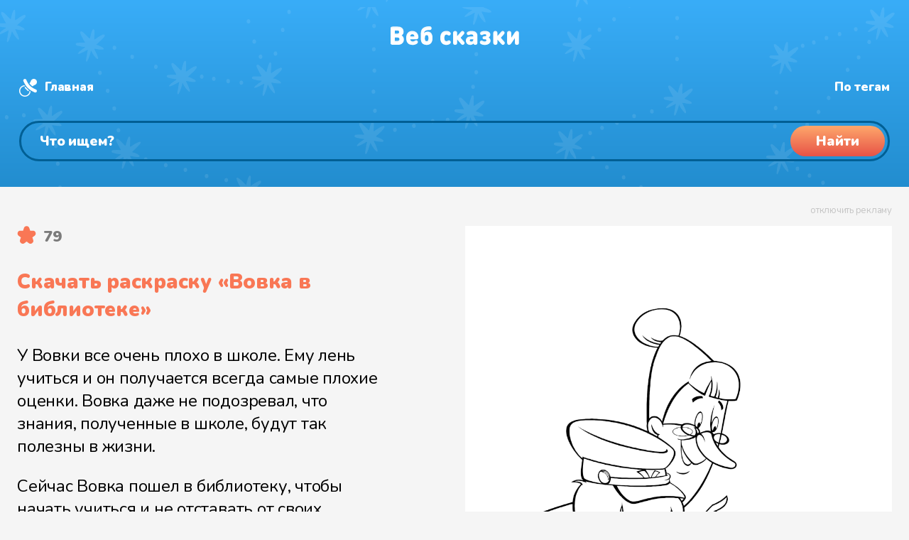

--- FILE ---
content_type: text/html
request_url: https://web-skazki.ru/coloring/vovka-v-biblioteke
body_size: 13163
content:
<!DOCTYPE html><html lang="ru"><head> <meta charset="UTF-8"> <meta name="viewport" content="width=device-width, initial-scale=1"> <meta name="description" content="Детки очень любят раскраску Вовка в библиотеке. Скачать и распечатать бесплатно раскраску можно у нас. Скорее берите карандаши и краски"> <meta name="keywords" content="раскраска, вовка в библиотеке, вовка, вовка в тридевятом царстве, библиотека"> <link rel="apple-touch-icon" sizes="180x180" href="https://web-skazki.ru/apple-touch-icon-180x180.png"> <link rel="apple-touch-icon" sizes="120x120" href="https://web-skazki.ru/apple-touch-icon-120x120.png"> <link rel="icon" type="image/png" sizes="32x32" href="https://web-skazki.ru/favicon-32x32.png"> <link rel="icon" type="image/png" sizes="16x16" href="https://web-skazki.ru/favicon-16x16.png"> <link rel="icon" type="image/svg+xml" href="https://web-skazki.ru/favicon.svg"> <link rel="manifest" href="https://web-skazki.ru/site.webmanifest"> <link rel="mask-icon" href="https://web-skazki.ru/safari-pinned-tab.svg" color="#34acf4"> <link rel="shortcut icon" href="https://web-skazki.ru/favicon.ico"> <meta name="msapplication-config" content="https://web-skazki.ru/browserconfig.xml"> <meta name="theme-color" content="#17a2b8"> <link rel="canonical" href="https://web-skazki.ru/coloring/vovka-v-biblioteke"> <meta property="og:locale" content="ru_RU"> <meta property="og:title" content="Раскраска «Вовка в библиотеке»"> <meta property="og:type" content="article"> <meta property="og:description" content="Детки очень любят раскраску Вовка в библиотеке. Скачать и распечатать бесплатно раскраску можно у нас. Скорее берите карандаши и краски"> <meta property="og:image" content="/preview-files/coloring/vovka-v-biblioteke-x-1024.png"> <meta property="og:url" content="https://web-skazki.ru/coloring/vovka-v-biblioteke"> <meta property="og:site_name" content="Раскраски"> <title>Раскраска «Вовка в библиотеке»</title> <link rel="stylesheet" href="https://web-skazki.ru/css-min/main.css?v=7.5.1"> </head><body itemscope itemtype="https://schema.org/WebPage" class=""> <header itemscope itemtype="https://schema.org/WPHeader"> <div class="stars"> <div class="wr container-fluid"> <div class="desktop container-fluid"> <div class="row row-no-gutters" id="header_system"> <div class="col-lg-2 logo"> <a href="/coloring"> <svg width="182" height="28" viewBox="0 0 182 28" fill="none" xmlns="http://www.w3.org/2000/svg"><g filter="url(#filter0_i)"><path d="M11.752 27H4.426C3.994 27 3.652 26.994 3.4 26.982C3.148 26.958 2.824 26.88 2.428 26.748C2.044 26.604 1.714 26.394 1.438 26.118C1.162 25.842 0.952 25.512 0.808 25.128C0.676 24.732 0.598 24.408 0.574 24.156C0.562 23.904 0.556 23.562 0.556 23.13V5.238C0.556 4.806 0.562 4.464 0.574 4.212C0.598 3.96 0.676 3.642 0.808 3.258C0.952 2.862 1.162 2.526 1.438 2.25C1.714 1.974 2.044 1.77 2.428 1.638C2.824 1.494 3.148 1.416 3.4 1.404C3.652 1.38 3.994 1.368 4.426 1.368H11.212C13.828 1.368 15.844 2.04 17.26 3.384C18.676 4.716 19.384 6.516 19.384 8.784C19.384 9.468 19.282 10.11 19.078 10.71C18.874 11.31 18.598 11.82 18.25 12.24C17.914 12.66 17.62 12.99 17.368 13.23C17.116 13.47 16.852 13.68 16.576 13.86C16.876 14.052 17.122 14.22 17.314 14.364C17.518 14.496 17.788 14.73 18.124 15.066C18.472 15.402 18.748 15.75 18.952 16.11C19.156 16.47 19.336 16.944 19.492 17.532C19.66 18.12 19.744 18.756 19.744 19.44C19.744 21.816 19 23.67 17.512 25.002C16.036 26.334 14.116 27 11.752 27ZM6.892 11.196H10.816C11.608 11.196 12.184 10.998 12.544 10.602C12.904 10.194 13.084 9.696 13.084 9.108C13.084 8.52 12.904 8.022 12.544 7.614C12.184 7.194 11.608 6.984 10.816 6.984H6.892V11.196ZM6.892 21.384H11.14C11.932 21.384 12.514 21.162 12.886 20.718C13.258 20.262 13.444 19.716 13.444 19.08C13.444 18.456 13.258 17.928 12.886 17.496C12.514 17.064 11.932 16.848 11.14 16.848H6.892V21.384ZM37.0175 19.224H28.6835C28.6835 20.064 28.9955 20.784 29.6195 21.384C30.2435 21.984 31.0955 22.284 32.1755 22.284C33.2315 22.284 34.2035 21.996 35.0915 21.42C35.8475 20.916 36.5315 20.664 37.1435 20.664C37.7075 20.664 38.2355 20.91 38.7275 21.402C39.2315 21.882 39.4835 22.452 39.4835 23.112C39.4835 24.036 38.8715 24.924 37.6475 25.776C36.2555 26.736 34.4075 27.216 32.1035 27.216C25.9595 27.216 22.8875 23.916 22.8875 17.316C22.8875 14.208 23.6855 11.784 25.2815 10.044C26.8775 8.292 28.9715 7.416 31.5635 7.416C33.3035 7.416 34.8275 7.806 36.1355 8.586C37.4555 9.366 38.4515 10.386 39.1235 11.646C39.7955 12.906 40.1675 14.316 40.2395 15.876C40.2875 17.052 40.0235 17.928 39.4475 18.504C39.2315 18.72 38.9675 18.888 38.6555 19.008C38.3555 19.116 38.0975 19.182 37.8815 19.206C37.6655 19.218 37.3775 19.224 37.0175 19.224ZM28.6835 15.3H34.4435C34.4435 14.724 34.3355 14.22 34.1195 13.788C33.6395 12.78 32.7875 12.276 31.5635 12.276C30.3155 12.276 29.4635 12.78 29.0075 13.788C28.7915 14.256 28.6835 14.76 28.6835 15.3ZM48.2906 10.476C48.6386 9.96 49.2446 9.504 50.1086 9.108C50.9726 8.7 51.9866 8.496 53.1506 8.496C55.0466 8.496 56.5346 8.976 57.6146 9.936C59.2946 11.436 60.1346 13.944 60.1346 17.46C60.1346 19.284 59.9366 20.778 59.5406 21.942C59.1446 23.094 58.5626 24.084 57.7946 24.912C56.3666 26.448 54.3986 27.216 51.8906 27.216C49.1066 27.216 46.9826 26.448 45.5186 24.912C44.7866 24.12 44.2526 23.088 43.9166 21.816C43.5926 20.532 43.4306 18.876 43.4306 16.848C43.4306 15.912 43.4306 15.162 43.4306 14.598C43.4426 14.034 43.4546 13.374 43.4666 12.618C43.4906 11.862 43.5206 11.262 43.5566 10.818C43.5926 10.362 43.6466 9.84 43.7186 9.252C43.7906 8.664 43.8746 8.19 43.9706 7.83C44.0786 7.47 44.2046 7.068 44.3486 6.624C44.5046 6.168 44.6786 5.79 44.8706 5.49C45.0746 5.178 45.3026 4.86 45.5546 4.536C45.8066 4.2 46.0946 3.9 46.4186 3.636C46.7426 3.36 47.1026 3.096 47.4986 2.844C48.4346 2.244 49.5746 1.782 50.9186 1.458C52.2626 1.134 53.6786 0.971998 55.1666 0.971998C55.8266 0.971998 56.3066 0.989998 56.6066 1.026C56.9066 1.062 57.1946 1.152 57.4706 1.296C57.8546 1.488 58.1666 1.794 58.4066 2.214C58.6466 2.634 58.7666 3.108 58.7666 3.636C58.7666 4.164 58.6466 4.638 58.4066 5.058C58.1666 5.478 57.8546 5.784 57.4706 5.976C57.1946 6.12 56.9066 6.21 56.6066 6.246C56.3066 6.282 55.8266 6.3 55.1666 6.3C53.8346 6.3 52.7486 6.402 51.9086 6.606C51.0686 6.81 50.3006 7.182 49.6046 7.722C49.1846 8.046 48.8606 8.466 48.6326 8.982C48.4166 9.486 48.3026 9.984 48.2906 10.476ZM53.5106 21.168C53.9906 20.484 54.2306 19.272 54.2306 17.532C54.2306 16.02 54.0146 14.928 53.5826 14.256C53.2106 13.704 52.6106 13.428 51.7826 13.428C50.9306 13.428 50.3306 13.692 49.9826 14.22C49.5506 14.892 49.3346 15.996 49.3346 17.532C49.3346 19.344 49.5866 20.58 50.0906 21.24C50.4386 21.672 51.0026 21.888 51.7826 21.888C52.5746 21.888 53.1506 21.648 53.5106 21.168ZM82.971 26.604C82.023 27.012 80.907 27.216 79.623 27.216C79.095 27.216 78.579 27.18 78.075 27.108C77.571 27.048 77.025 26.922 76.437 26.73C75.849 26.538 75.297 26.292 74.781 25.992C74.277 25.68 73.779 25.272 73.287 24.768C72.807 24.252 72.393 23.658 72.045 22.986C71.709 22.314 71.433 21.492 71.217 20.52C71.013 19.548 70.911 18.48 70.911 17.316C70.911 16.152 71.013 15.084 71.217 14.112C71.433 13.14 71.709 12.318 72.045 11.646C72.393 10.974 72.807 10.386 73.287 9.882C73.779 9.366 74.277 8.958 74.781 8.658C75.297 8.346 75.849 8.094 76.437 7.902C77.025 7.71 77.571 7.584 78.075 7.524C78.579 7.452 79.095 7.416 79.623 7.416C80.907 7.416 82.023 7.62 82.971 8.028C83.703 8.34 84.357 8.784 84.933 9.36C85.521 9.924 85.815 10.548 85.815 11.232C85.815 11.94 85.539 12.588 84.987 13.176C84.783 13.404 84.513 13.596 84.177 13.752C83.853 13.896 83.523 13.968 83.187 13.968C82.659 13.968 82.047 13.74 81.351 13.284C80.799 12.924 80.223 12.744 79.623 12.744C78.903 12.744 78.291 12.996 77.787 13.5C77.139 14.184 76.815 15.456 76.815 17.316C76.815 19.176 77.139 20.448 77.787 21.132C78.291 21.636 78.903 21.888 79.623 21.888C80.223 21.888 80.799 21.708 81.351 21.348C82.047 20.892 82.659 20.664 83.187 20.664C83.523 20.664 83.853 20.742 84.177 20.898C84.513 21.042 84.783 21.228 84.987 21.456C85.539 22.044 85.815 22.692 85.815 23.4C85.815 24.084 85.521 24.714 84.933 25.29C84.357 25.854 83.703 26.292 82.971 26.604ZM88.9312 23.148V11.484C88.9312 10.74 88.9492 10.206 88.9852 9.882C89.0332 9.558 89.1352 9.24 89.2912 8.928C89.5072 8.496 89.8432 8.148 90.2992 7.884C90.7672 7.62 91.2952 7.488 91.8832 7.488C92.4712 7.488 92.9932 7.62 93.4492 7.884C93.9172 8.148 94.2592 8.496 94.4752 8.928C94.6312 9.24 94.7272 9.558 94.7632 9.882C94.8112 10.206 94.8352 10.74 94.8352 11.484V14.544H94.8892L99.5872 9.162C100.127 8.55 100.583 8.118 100.955 7.866C101.327 7.614 101.747 7.488 102.215 7.488C102.899 7.488 103.499 7.716 104.015 8.172C104.651 8.736 104.969 9.39 104.969 10.134C104.969 10.53 104.867 10.92 104.663 11.304C104.459 11.688 104.111 12.15 103.619 12.69L99.6412 17.1L103.907 21.942C104.399 22.494 104.747 22.956 104.951 23.328C105.155 23.688 105.257 24.054 105.257 24.426C105.257 25.17 104.927 25.836 104.267 26.424C103.715 26.904 103.109 27.144 102.449 27.144C101.981 27.144 101.573 27.024 101.225 26.784C100.889 26.544 100.439 26.106 99.8752 25.47L94.9072 19.836H94.8352V23.148C94.8352 23.892 94.8112 24.426 94.7632 24.75C94.7272 25.074 94.6312 25.392 94.4752 25.704C94.2592 26.136 93.9172 26.484 93.4492 26.748C92.9932 27.012 92.4712 27.144 91.8832 27.144C91.2952 27.144 90.7672 27.012 90.2992 26.748C89.8432 26.484 89.5072 26.136 89.2912 25.704C89.1352 25.392 89.0332 25.074 88.9852 24.75C88.9492 24.426 88.9312 23.892 88.9312 23.148ZM123.316 14.436V23.148C123.316 23.892 123.292 24.426 123.244 24.75C123.208 25.074 123.112 25.392 122.956 25.704C122.74 26.136 122.398 26.484 121.93 26.748C121.474 27.012 120.952 27.144 120.364 27.144C119.116 27.144 118.192 26.568 117.592 25.416C116.884 26.076 116.224 26.538 115.612 26.802C115 27.054 114.208 27.18 113.236 27.18C111.292 27.18 109.744 26.604 108.592 25.452C107.464 24.324 106.9 22.812 106.9 20.916C106.9 20.16 107.032 19.458 107.296 18.81C107.56 18.15 107.95 17.556 108.466 17.028C108.994 16.488 109.696 16.068 110.572 15.768C111.448 15.456 112.456 15.3 113.596 15.3H117.412V14.796C117.412 13.932 117.19 13.314 116.746 12.942C116.302 12.57 115.612 12.384 114.676 12.384C113.92 12.384 113.116 12.564 112.264 12.924C111.52 13.236 110.92 13.392 110.464 13.392C109.78 13.392 109.228 13.128 108.808 12.6C108.376 12.072 108.16 11.484 108.16 10.836C108.16 10.272 108.34 9.792 108.7 9.396C109.06 8.988 109.48 8.676 109.96 8.46C111.52 7.764 113.128 7.416 114.784 7.416C117.58 7.416 119.698 8.004 121.138 9.18C122.59 10.344 123.316 12.096 123.316 14.436ZM117.412 19.728V19.224H114.604C113.932 19.224 113.422 19.368 113.074 19.656C112.726 19.932 112.552 20.316 112.552 20.808C112.552 21.276 112.732 21.66 113.092 21.96C113.452 22.248 113.98 22.392 114.676 22.392C115.18 22.392 115.582 22.344 115.882 22.248C116.194 22.152 116.5 21.972 116.8 21.708C117.208 21.336 117.412 20.676 117.412 19.728ZM126.599 23.436C126.599 22.752 126.839 22.176 127.319 21.708C127.799 21.24 128.327 21.006 128.903 21.006C129.251 21.006 129.551 21.042 129.803 21.114C130.055 21.174 130.409 21.318 130.865 21.546C131.393 21.81 131.837 22.002 132.197 22.122C132.557 22.23 132.983 22.284 133.475 22.284C134.327 22.284 134.945 22.158 135.329 21.906C135.725 21.654 135.923 21.252 135.923 20.7C135.923 19.752 135.203 19.278 133.763 19.278H133.367C132.515 19.278 131.903 19.188 131.531 19.008C130.823 18.66 130.469 18.036 130.469 17.136C130.469 16.236 130.823 15.612 131.531 15.264C131.903 15.084 132.515 14.994 133.367 14.994H133.601C135.005 14.994 135.707 14.52 135.707 13.572C135.707 13.056 135.533 12.69 135.185 12.474C134.849 12.246 134.279 12.132 133.475 12.132C132.695 12.132 131.837 12.366 130.901 12.834C130.229 13.182 129.617 13.356 129.065 13.356C128.585 13.356 128.135 13.146 127.715 12.726C127.247 12.258 127.013 11.688 127.013 11.016C127.013 10.008 127.571 9.18 128.687 8.532C129.371 8.136 130.109 7.854 130.901 7.686C131.693 7.506 132.707 7.416 133.943 7.416C136.247 7.416 138.083 7.89 139.451 8.838C140.819 9.786 141.503 11.064 141.503 12.672C141.503 13.524 141.281 14.316 140.837 15.048C140.393 15.768 139.811 16.344 139.091 16.776C139.907 17.184 140.561 17.766 141.053 18.522C141.545 19.278 141.791 20.148 141.791 21.132C141.791 22.944 141.047 24.414 139.559 25.542C138.083 26.658 136.211 27.216 133.943 27.216C132.647 27.216 131.591 27.126 130.775 26.946C129.971 26.754 129.203 26.46 128.471 26.064C127.223 25.38 126.599 24.504 126.599 23.436ZM145.568 23.148V11.484C145.568 10.74 145.586 10.206 145.622 9.882C145.67 9.558 145.772 9.24 145.928 8.928C146.144 8.496 146.48 8.148 146.936 7.884C147.404 7.62 147.932 7.488 148.52 7.488C149.108 7.488 149.63 7.62 150.086 7.884C150.554 8.148 150.896 8.496 151.112 8.928C151.268 9.24 151.364 9.558 151.4 9.882C151.448 10.206 151.472 10.74 151.472 11.484V14.544H151.526L156.224 9.162C156.764 8.55 157.22 8.118 157.592 7.866C157.964 7.614 158.384 7.488 158.852 7.488C159.536 7.488 160.136 7.716 160.652 8.172C161.288 8.736 161.606 9.39 161.606 10.134C161.606 10.53 161.504 10.92 161.3 11.304C161.096 11.688 160.748 12.15 160.256 12.69L156.278 17.1L160.544 21.942C161.036 22.494 161.384 22.956 161.588 23.328C161.792 23.688 161.894 24.054 161.894 24.426C161.894 25.17 161.564 25.836 160.904 26.424C160.352 26.904 159.746 27.144 159.086 27.144C158.618 27.144 158.21 27.024 157.862 26.784C157.526 26.544 157.076 26.106 156.512 25.47L151.544 19.836H151.472V23.148C151.472 23.892 151.448 24.426 151.4 24.75C151.364 25.074 151.268 25.392 151.112 25.704C150.896 26.136 150.554 26.484 150.086 26.748C149.63 27.012 149.108 27.144 148.52 27.144C147.932 27.144 147.404 27.012 146.936 26.748C146.48 26.484 146.144 26.136 145.928 25.704C145.772 25.392 145.67 25.074 145.622 24.75C145.586 24.426 145.568 23.892 145.568 23.148ZM181.839 23.148C181.839 23.892 181.815 24.426 181.767 24.75C181.731 25.074 181.635 25.392 181.479 25.704C181.263 26.136 180.921 26.484 180.453 26.748C179.997 27.012 179.475 27.144 178.887 27.144C178.299 27.144 177.771 27.012 177.303 26.748C176.847 26.484 176.511 26.136 176.295 25.704C176.139 25.392 176.037 25.074 175.989 24.75C175.953 24.426 175.935 23.892 175.935 23.148V17.712L171.507 24.354C170.823 25.386 170.223 26.112 169.707 26.532C169.191 26.94 168.591 27.144 167.907 27.144C167.091 27.144 166.431 26.892 165.927 26.388C165.339 25.8 165.045 24.852 165.045 23.544V11.484C165.045 10.74 165.063 10.206 165.099 9.882C165.147 9.558 165.249 9.24 165.405 8.928C165.621 8.496 165.957 8.148 166.413 7.884C166.881 7.62 167.409 7.488 167.997 7.488C168.585 7.488 169.107 7.62 169.563 7.884C170.031 8.148 170.373 8.496 170.589 8.928C170.745 9.24 170.841 9.558 170.877 9.882C170.925 10.206 170.949 10.74 170.949 11.484V16.92L175.377 10.278C176.061 9.246 176.661 8.526 177.177 8.118C177.693 7.698 178.293 7.488 178.977 7.488C179.793 7.488 180.453 7.74 180.957 8.244C181.545 8.832 181.839 9.78 181.839 11.088V23.148Z" fill="#C4C4C4"/></g><defs><filter id="filter0_i" x="0.555908" y="0.971924" width="181.283" height="28.244" filterUnits="userSpaceOnUse" color-interpolation-filters="sRGB"><feFlood flood-opacity="0" result="BackgroundImageFix"/><feBlend mode="normal" in="SourceGraphic" in2="BackgroundImageFix" result="shape"/><feColorMatrix in="SourceAlpha" type="matrix" values="0 0 0 0 0 0 0 0 0 0 0 0 0 0 0 0 0 0 127 0" result="hardAlpha"/><feOffset dy="2"/><feGaussianBlur stdDeviation="1"/><feComposite in2="hardAlpha" operator="arithmetic" k2="-1" k3="1"/><feColorMatrix type="matrix" values="0 0 0 0 0 0 0 0 0 0.490703 0 0 0 0 0.775 0 0 0 0.1 0"/><feBlend mode="normal" in2="shape" result="effect1_innerShadow"/></filter></defs></svg> </a> </div> <div itemprop="name" class="col-lg-5 logotext">Раскраска «Вовка в библиотеке»</div> <div class="col-lg-5 system-links"> <a href="/coloring" class="home">Главная</a> <a href="/coloring/tags" class="hash">Раскраски по тегам</a> <a href="/" class="music" target="_blank">Аудиосказки</a> </div> </div> <div class="row" id="header_search_block"> <div class="col-lg-12 search_input"> <div class="search_field"> <form itemprop="potentialAction" itemscope itemtype="https://schema.org/SearchAction" class="form-inline" method="get" action="/coloring/#result-container"> <meta itemprop="target" content="https://web-skazki.ru/coloring?q={query}"> <input itemprop="query" type="search" name="q" placeholder="Что ищем?" value="" aria-label="Поиск"> <button type="submit"><span>Найти</span></button> </form> </div> </div> </div> </div> <div class="mobile"> <div class="logo"> <a href="/coloring"> <svg width="182" height="28" viewBox="0 0 182 28" fill="none" xmlns="http://www.w3.org/2000/svg"><g filter="url(#filter2_i)"><path d="M11.752 27H4.426C3.994 27 3.652 26.994 3.4 26.982C3.148 26.958 2.824 26.88 2.428 26.748C2.044 26.604 1.714 26.394 1.438 26.118C1.162 25.842 0.952 25.512 0.808 25.128C0.676 24.732 0.598 24.408 0.574 24.156C0.562 23.904 0.556 23.562 0.556 23.13V5.238C0.556 4.806 0.562 4.464 0.574 4.212C0.598 3.96 0.676 3.642 0.808 3.258C0.952 2.862 1.162 2.526 1.438 2.25C1.714 1.974 2.044 1.77 2.428 1.638C2.824 1.494 3.148 1.416 3.4 1.404C3.652 1.38 3.994 1.368 4.426 1.368H11.212C13.828 1.368 15.844 2.04 17.26 3.384C18.676 4.716 19.384 6.516 19.384 8.784C19.384 9.468 19.282 10.11 19.078 10.71C18.874 11.31 18.598 11.82 18.25 12.24C17.914 12.66 17.62 12.99 17.368 13.23C17.116 13.47 16.852 13.68 16.576 13.86C16.876 14.052 17.122 14.22 17.314 14.364C17.518 14.496 17.788 14.73 18.124 15.066C18.472 15.402 18.748 15.75 18.952 16.11C19.156 16.47 19.336 16.944 19.492 17.532C19.66 18.12 19.744 18.756 19.744 19.44C19.744 21.816 19 23.67 17.512 25.002C16.036 26.334 14.116 27 11.752 27ZM6.892 11.196H10.816C11.608 11.196 12.184 10.998 12.544 10.602C12.904 10.194 13.084 9.696 13.084 9.108C13.084 8.52 12.904 8.022 12.544 7.614C12.184 7.194 11.608 6.984 10.816 6.984H6.892V11.196ZM6.892 21.384H11.14C11.932 21.384 12.514 21.162 12.886 20.718C13.258 20.262 13.444 19.716 13.444 19.08C13.444 18.456 13.258 17.928 12.886 17.496C12.514 17.064 11.932 16.848 11.14 16.848H6.892V21.384ZM37.0175 19.224H28.6835C28.6835 20.064 28.9955 20.784 29.6195 21.384C30.2435 21.984 31.0955 22.284 32.1755 22.284C33.2315 22.284 34.2035 21.996 35.0915 21.42C35.8475 20.916 36.5315 20.664 37.1435 20.664C37.7075 20.664 38.2355 20.91 38.7275 21.402C39.2315 21.882 39.4835 22.452 39.4835 23.112C39.4835 24.036 38.8715 24.924 37.6475 25.776C36.2555 26.736 34.4075 27.216 32.1035 27.216C25.9595 27.216 22.8875 23.916 22.8875 17.316C22.8875 14.208 23.6855 11.784 25.2815 10.044C26.8775 8.292 28.9715 7.416 31.5635 7.416C33.3035 7.416 34.8275 7.806 36.1355 8.586C37.4555 9.366 38.4515 10.386 39.1235 11.646C39.7955 12.906 40.1675 14.316 40.2395 15.876C40.2875 17.052 40.0235 17.928 39.4475 18.504C39.2315 18.72 38.9675 18.888 38.6555 19.008C38.3555 19.116 38.0975 19.182 37.8815 19.206C37.6655 19.218 37.3775 19.224 37.0175 19.224ZM28.6835 15.3H34.4435C34.4435 14.724 34.3355 14.22 34.1195 13.788C33.6395 12.78 32.7875 12.276 31.5635 12.276C30.3155 12.276 29.4635 12.78 29.0075 13.788C28.7915 14.256 28.6835 14.76 28.6835 15.3ZM48.2906 10.476C48.6386 9.96 49.2446 9.504 50.1086 9.108C50.9726 8.7 51.9866 8.496 53.1506 8.496C55.0466 8.496 56.5346 8.976 57.6146 9.936C59.2946 11.436 60.1346 13.944 60.1346 17.46C60.1346 19.284 59.9366 20.778 59.5406 21.942C59.1446 23.094 58.5626 24.084 57.7946 24.912C56.3666 26.448 54.3986 27.216 51.8906 27.216C49.1066 27.216 46.9826 26.448 45.5186 24.912C44.7866 24.12 44.2526 23.088 43.9166 21.816C43.5926 20.532 43.4306 18.876 43.4306 16.848C43.4306 15.912 43.4306 15.162 43.4306 14.598C43.4426 14.034 43.4546 13.374 43.4666 12.618C43.4906 11.862 43.5206 11.262 43.5566 10.818C43.5926 10.362 43.6466 9.84 43.7186 9.252C43.7906 8.664 43.8746 8.19 43.9706 7.83C44.0786 7.47 44.2046 7.068 44.3486 6.624C44.5046 6.168 44.6786 5.79 44.8706 5.49C45.0746 5.178 45.3026 4.86 45.5546 4.536C45.8066 4.2 46.0946 3.9 46.4186 3.636C46.7426 3.36 47.1026 3.096 47.4986 2.844C48.4346 2.244 49.5746 1.782 50.9186 1.458C52.2626 1.134 53.6786 0.971998 55.1666 0.971998C55.8266 0.971998 56.3066 0.989998 56.6066 1.026C56.9066 1.062 57.1946 1.152 57.4706 1.296C57.8546 1.488 58.1666 1.794 58.4066 2.214C58.6466 2.634 58.7666 3.108 58.7666 3.636C58.7666 4.164 58.6466 4.638 58.4066 5.058C58.1666 5.478 57.8546 5.784 57.4706 5.976C57.1946 6.12 56.9066 6.21 56.6066 6.246C56.3066 6.282 55.8266 6.3 55.1666 6.3C53.8346 6.3 52.7486 6.402 51.9086 6.606C51.0686 6.81 50.3006 7.182 49.6046 7.722C49.1846 8.046 48.8606 8.466 48.6326 8.982C48.4166 9.486 48.3026 9.984 48.2906 10.476ZM53.5106 21.168C53.9906 20.484 54.2306 19.272 54.2306 17.532C54.2306 16.02 54.0146 14.928 53.5826 14.256C53.2106 13.704 52.6106 13.428 51.7826 13.428C50.9306 13.428 50.3306 13.692 49.9826 14.22C49.5506 14.892 49.3346 15.996 49.3346 17.532C49.3346 19.344 49.5866 20.58 50.0906 21.24C50.4386 21.672 51.0026 21.888 51.7826 21.888C52.5746 21.888 53.1506 21.648 53.5106 21.168ZM82.971 26.604C82.023 27.012 80.907 27.216 79.623 27.216C79.095 27.216 78.579 27.18 78.075 27.108C77.571 27.048 77.025 26.922 76.437 26.73C75.849 26.538 75.297 26.292 74.781 25.992C74.277 25.68 73.779 25.272 73.287 24.768C72.807 24.252 72.393 23.658 72.045 22.986C71.709 22.314 71.433 21.492 71.217 20.52C71.013 19.548 70.911 18.48 70.911 17.316C70.911 16.152 71.013 15.084 71.217 14.112C71.433 13.14 71.709 12.318 72.045 11.646C72.393 10.974 72.807 10.386 73.287 9.882C73.779 9.366 74.277 8.958 74.781 8.658C75.297 8.346 75.849 8.094 76.437 7.902C77.025 7.71 77.571 7.584 78.075 7.524C78.579 7.452 79.095 7.416 79.623 7.416C80.907 7.416 82.023 7.62 82.971 8.028C83.703 8.34 84.357 8.784 84.933 9.36C85.521 9.924 85.815 10.548 85.815 11.232C85.815 11.94 85.539 12.588 84.987 13.176C84.783 13.404 84.513 13.596 84.177 13.752C83.853 13.896 83.523 13.968 83.187 13.968C82.659 13.968 82.047 13.74 81.351 13.284C80.799 12.924 80.223 12.744 79.623 12.744C78.903 12.744 78.291 12.996 77.787 13.5C77.139 14.184 76.815 15.456 76.815 17.316C76.815 19.176 77.139 20.448 77.787 21.132C78.291 21.636 78.903 21.888 79.623 21.888C80.223 21.888 80.799 21.708 81.351 21.348C82.047 20.892 82.659 20.664 83.187 20.664C83.523 20.664 83.853 20.742 84.177 20.898C84.513 21.042 84.783 21.228 84.987 21.456C85.539 22.044 85.815 22.692 85.815 23.4C85.815 24.084 85.521 24.714 84.933 25.29C84.357 25.854 83.703 26.292 82.971 26.604ZM88.9312 23.148V11.484C88.9312 10.74 88.9492 10.206 88.9852 9.882C89.0332 9.558 89.1352 9.24 89.2912 8.928C89.5072 8.496 89.8432 8.148 90.2992 7.884C90.7672 7.62 91.2952 7.488 91.8832 7.488C92.4712 7.488 92.9932 7.62 93.4492 7.884C93.9172 8.148 94.2592 8.496 94.4752 8.928C94.6312 9.24 94.7272 9.558 94.7632 9.882C94.8112 10.206 94.8352 10.74 94.8352 11.484V14.544H94.8892L99.5872 9.162C100.127 8.55 100.583 8.118 100.955 7.866C101.327 7.614 101.747 7.488 102.215 7.488C102.899 7.488 103.499 7.716 104.015 8.172C104.651 8.736 104.969 9.39 104.969 10.134C104.969 10.53 104.867 10.92 104.663 11.304C104.459 11.688 104.111 12.15 103.619 12.69L99.6412 17.1L103.907 21.942C104.399 22.494 104.747 22.956 104.951 23.328C105.155 23.688 105.257 24.054 105.257 24.426C105.257 25.17 104.927 25.836 104.267 26.424C103.715 26.904 103.109 27.144 102.449 27.144C101.981 27.144 101.573 27.024 101.225 26.784C100.889 26.544 100.439 26.106 99.8752 25.47L94.9072 19.836H94.8352V23.148C94.8352 23.892 94.8112 24.426 94.7632 24.75C94.7272 25.074 94.6312 25.392 94.4752 25.704C94.2592 26.136 93.9172 26.484 93.4492 26.748C92.9932 27.012 92.4712 27.144 91.8832 27.144C91.2952 27.144 90.7672 27.012 90.2992 26.748C89.8432 26.484 89.5072 26.136 89.2912 25.704C89.1352 25.392 89.0332 25.074 88.9852 24.75C88.9492 24.426 88.9312 23.892 88.9312 23.148ZM123.316 14.436V23.148C123.316 23.892 123.292 24.426 123.244 24.75C123.208 25.074 123.112 25.392 122.956 25.704C122.74 26.136 122.398 26.484 121.93 26.748C121.474 27.012 120.952 27.144 120.364 27.144C119.116 27.144 118.192 26.568 117.592 25.416C116.884 26.076 116.224 26.538 115.612 26.802C115 27.054 114.208 27.18 113.236 27.18C111.292 27.18 109.744 26.604 108.592 25.452C107.464 24.324 106.9 22.812 106.9 20.916C106.9 20.16 107.032 19.458 107.296 18.81C107.56 18.15 107.95 17.556 108.466 17.028C108.994 16.488 109.696 16.068 110.572 15.768C111.448 15.456 112.456 15.3 113.596 15.3H117.412V14.796C117.412 13.932 117.19 13.314 116.746 12.942C116.302 12.57 115.612 12.384 114.676 12.384C113.92 12.384 113.116 12.564 112.264 12.924C111.52 13.236 110.92 13.392 110.464 13.392C109.78 13.392 109.228 13.128 108.808 12.6C108.376 12.072 108.16 11.484 108.16 10.836C108.16 10.272 108.34 9.792 108.7 9.396C109.06 8.988 109.48 8.676 109.96 8.46C111.52 7.764 113.128 7.416 114.784 7.416C117.58 7.416 119.698 8.004 121.138 9.18C122.59 10.344 123.316 12.096 123.316 14.436ZM117.412 19.728V19.224H114.604C113.932 19.224 113.422 19.368 113.074 19.656C112.726 19.932 112.552 20.316 112.552 20.808C112.552 21.276 112.732 21.66 113.092 21.96C113.452 22.248 113.98 22.392 114.676 22.392C115.18 22.392 115.582 22.344 115.882 22.248C116.194 22.152 116.5 21.972 116.8 21.708C117.208 21.336 117.412 20.676 117.412 19.728ZM126.599 23.436C126.599 22.752 126.839 22.176 127.319 21.708C127.799 21.24 128.327 21.006 128.903 21.006C129.251 21.006 129.551 21.042 129.803 21.114C130.055 21.174 130.409 21.318 130.865 21.546C131.393 21.81 131.837 22.002 132.197 22.122C132.557 22.23 132.983 22.284 133.475 22.284C134.327 22.284 134.945 22.158 135.329 21.906C135.725 21.654 135.923 21.252 135.923 20.7C135.923 19.752 135.203 19.278 133.763 19.278H133.367C132.515 19.278 131.903 19.188 131.531 19.008C130.823 18.66 130.469 18.036 130.469 17.136C130.469 16.236 130.823 15.612 131.531 15.264C131.903 15.084 132.515 14.994 133.367 14.994H133.601C135.005 14.994 135.707 14.52 135.707 13.572C135.707 13.056 135.533 12.69 135.185 12.474C134.849 12.246 134.279 12.132 133.475 12.132C132.695 12.132 131.837 12.366 130.901 12.834C130.229 13.182 129.617 13.356 129.065 13.356C128.585 13.356 128.135 13.146 127.715 12.726C127.247 12.258 127.013 11.688 127.013 11.016C127.013 10.008 127.571 9.18 128.687 8.532C129.371 8.136 130.109 7.854 130.901 7.686C131.693 7.506 132.707 7.416 133.943 7.416C136.247 7.416 138.083 7.89 139.451 8.838C140.819 9.786 141.503 11.064 141.503 12.672C141.503 13.524 141.281 14.316 140.837 15.048C140.393 15.768 139.811 16.344 139.091 16.776C139.907 17.184 140.561 17.766 141.053 18.522C141.545 19.278 141.791 20.148 141.791 21.132C141.791 22.944 141.047 24.414 139.559 25.542C138.083 26.658 136.211 27.216 133.943 27.216C132.647 27.216 131.591 27.126 130.775 26.946C129.971 26.754 129.203 26.46 128.471 26.064C127.223 25.38 126.599 24.504 126.599 23.436ZM145.568 23.148V11.484C145.568 10.74 145.586 10.206 145.622 9.882C145.67 9.558 145.772 9.24 145.928 8.928C146.144 8.496 146.48 8.148 146.936 7.884C147.404 7.62 147.932 7.488 148.52 7.488C149.108 7.488 149.63 7.62 150.086 7.884C150.554 8.148 150.896 8.496 151.112 8.928C151.268 9.24 151.364 9.558 151.4 9.882C151.448 10.206 151.472 10.74 151.472 11.484V14.544H151.526L156.224 9.162C156.764 8.55 157.22 8.118 157.592 7.866C157.964 7.614 158.384 7.488 158.852 7.488C159.536 7.488 160.136 7.716 160.652 8.172C161.288 8.736 161.606 9.39 161.606 10.134C161.606 10.53 161.504 10.92 161.3 11.304C161.096 11.688 160.748 12.15 160.256 12.69L156.278 17.1L160.544 21.942C161.036 22.494 161.384 22.956 161.588 23.328C161.792 23.688 161.894 24.054 161.894 24.426C161.894 25.17 161.564 25.836 160.904 26.424C160.352 26.904 159.746 27.144 159.086 27.144C158.618 27.144 158.21 27.024 157.862 26.784C157.526 26.544 157.076 26.106 156.512 25.47L151.544 19.836H151.472V23.148C151.472 23.892 151.448 24.426 151.4 24.75C151.364 25.074 151.268 25.392 151.112 25.704C150.896 26.136 150.554 26.484 150.086 26.748C149.63 27.012 149.108 27.144 148.52 27.144C147.932 27.144 147.404 27.012 146.936 26.748C146.48 26.484 146.144 26.136 145.928 25.704C145.772 25.392 145.67 25.074 145.622 24.75C145.586 24.426 145.568 23.892 145.568 23.148ZM181.839 23.148C181.839 23.892 181.815 24.426 181.767 24.75C181.731 25.074 181.635 25.392 181.479 25.704C181.263 26.136 180.921 26.484 180.453 26.748C179.997 27.012 179.475 27.144 178.887 27.144C178.299 27.144 177.771 27.012 177.303 26.748C176.847 26.484 176.511 26.136 176.295 25.704C176.139 25.392 176.037 25.074 175.989 24.75C175.953 24.426 175.935 23.892 175.935 23.148V17.712L171.507 24.354C170.823 25.386 170.223 26.112 169.707 26.532C169.191 26.94 168.591 27.144 167.907 27.144C167.091 27.144 166.431 26.892 165.927 26.388C165.339 25.8 165.045 24.852 165.045 23.544V11.484C165.045 10.74 165.063 10.206 165.099 9.882C165.147 9.558 165.249 9.24 165.405 8.928C165.621 8.496 165.957 8.148 166.413 7.884C166.881 7.62 167.409 7.488 167.997 7.488C168.585 7.488 169.107 7.62 169.563 7.884C170.031 8.148 170.373 8.496 170.589 8.928C170.745 9.24 170.841 9.558 170.877 9.882C170.925 10.206 170.949 10.74 170.949 11.484V16.92L175.377 10.278C176.061 9.246 176.661 8.526 177.177 8.118C177.693 7.698 178.293 7.488 178.977 7.488C179.793 7.488 180.453 7.74 180.957 8.244C181.545 8.832 181.839 9.78 181.839 11.088V23.148Z" fill="#C4C4C4"/></g><defs><filter id="filter2_i" x="0.555908" y="0.971924" width="181.283" height="28.244" filterUnits="userSpaceOnUse" color-interpolation-filters="sRGB"><feFlood flood-opacity="0" result="BackgroundImageFix"/><feBlend mode="normal" in="SourceGraphic" in2="BackgroundImageFix" result="shape"/><feColorMatrix in="SourceAlpha" type="matrix" values="0 0 0 0 0 0 0 0 0 0 0 0 0 0 0 0 0 0 127 0" result="hardAlpha"/><feOffset dy="2"/><feGaussianBlur stdDeviation="1"/><feComposite in2="hardAlpha" operator="arithmetic" k2="-1" k3="1"/><feColorMatrix type="matrix" values="0 0 0 0 0 0 0 0 0 0.490703 0 0 0 0 0.775 0 0 0 0.1 0"/><feBlend mode="normal" in2="shape" result="effect1_innerShadow"/></filter></defs></svg> </a> </div> <div class="system-links full-width"> <a href="/coloring" class="home">Главная</a> <a href="/coloring/tags" class="bookmark">По тегам</a> </div> <div id="mobile_header_search_block"> <div class="search_input"> <div class="search_field"> <form itemprop="potentialAction" itemscope itemtype="https://schema.org/SearchAction" class="form-inline" method="get" action="/coloring/#result-container"> <meta itemprop="target" content="https://web-skazki.ru/coloring?q={query}"> <input itemprop="query" type="search" name="q" placeholder="Что ищем?" value="" aria-label="Поиск"> <button type="submit"><span>Найти</span></button> </form> </div> </div> </div> </div> </div> </div> </header><main class="wr container-fluid"> <article itemprop="mainEntity" itemscope itemtype="https://schema.org/ImageObject" id="skazka_page"> <div id="main-ads-block" class="ads-block"></div> <div class="ads-disable ads-block"><a href="/ad" target="_blank">отключить рекламу</a></div> <template id="template-google-ads-block"> <script async src="https://pagead2.googlesyndication.com/pagead/js/adsbygoogle.js?client=ca-pub-4780669456731549" crossorigin="anonymous"></script> <ins class="adsbygoogle" style="display:block" data-ad-client="ca-pub-4780669456731549" data-ad-slot="8866200723" data-ad-format="auto" data-full-width-responsive="true"></ins> <script> (adsbygoogle = window.adsbygoogle || []).push({}); </script> <script async src="https://fundingchoicesmessages.google.com/i/pub-4780669456731549?ers=1" nonce="jnLOcwfYaS0YoaSlN-EjUw"></script> <script nonce="jnLOcwfYaS0YoaSlN-EjUw">(function () { function signalGooglefcPresent () { if (!window.frames['googlefcPresent']) { if (document.body) { const iframe = document.createElement('iframe'); iframe.style = 'width: 0; height: 0; border: none; z-index: -1000; left: -1000px; top: -1000px;'; iframe.style.display = 'none'; iframe.name = 'googlefcPresent'; document.body.appendChild(iframe); } else { setTimeout(signalGooglefcPresent, 0); } } } signalGooglefcPresent(); })()</script> </template> <template id="template-adnitro-ads-block"> <div id="vid_inpage_div" vid_inpage_pl="223"></div> <script type="text/javascript" src="https://adnitro.pro/js/inpage_adnitro.js"></script> </template> <div class="row book_info"> <div class="col-xs-12 col-lg-6 pic right"> <picture> <source media='(max-width: 809px) or (min-width: 1200px)' srcset='/preview-files/coloring/vovka-v-biblioteke-x-768.png'><source media='(min-width: 810px)' srcset='/preview-files/coloring/vovka-v-biblioteke-x-1024.png'> <img itemprop="image" id="coloring-image" data-coloring-id="98" src="/preview-files/coloring/vovka-v-biblioteke-x-2048.png" alt="Раскраска Вовка в библиотеке"> </picture> <div id="rating-box" class="margin-top-1em" data-item-id="98" data-item-type="coloring" data-slug="vovka-v-biblioteke"> <div id="rating-up-box"> <svg width="19" height="20" viewBox="0 0 14 15" fill="none" xmlns="http://www.w3.org/2000/svg"><path d="M4 12.37v.05c0 .15-.05.3-.14.4-.09.12-.2.18-.32.18H1.46c-.12 0-.23-.06-.32-.17a.64.64 0 0 1-.14-.41V6.58c0-.15.05-.3.14-.4.09-.12.2-.18.32-.18h2.08c.12 0 .23.06.32.17.1.12.14.26.14.41v.37c0-.14.05-.26.14-.37.1-.1.22-.16.35-.17.13-.01.33-.18.61-.5.28-.32.55-.66.81-1.03.37-.49.64-.82.81-1.01.1-.1.18-.24.25-.4.07-.18.12-.31.14-.42a22.26 22.26 0 0 0 .21-1.03c.03-.12.08-.27.16-.44.07-.17.17-.3.27-.42.1-.1.23-.16.36-.16.25 0 .47.03.67.09.2.06.35.13.48.22s.23.2.32.34a2 2 0 0 1 .2.38l.1.43a3.82 3.82 0 0 1-.2 1.86 7.17 7.17 0 0 1-.38.81l-.07.2h2.23c.42 0 .78.16 1.08.49.3.32.46.7.46 1.14 0 .48-.15.9-.44 1.26.08.25.12.46.12.64.01.43-.1.82-.35 1.16.1.32.1.65 0 1-.08.31-.22.58-.43.79.05.63-.08 1.14-.4 1.53-.34.43-.87.65-1.58.66H8.9c-.36 0-.74-.04-1.16-.13a9.8 9.8 0 0 1-1.95-.58 5.64 5.64 0 0 0-1.27-.37.52.52 0 0 1-.36-.17.52.52 0 0 1-.15-.38z" stroke="white" stroke-width="1"/></svg> <span>0</span> </div> <div id="rating-down-box"> <svg width="19" height="20" viewBox="0 0 14 15" fill="none" xmlns="http://www.w3.org/2000/svg"><path d="M4.1 2.12a.5.5 0 0 0-.2-.04H1.53a.5.5 0 0 0-.37.16c-.1.11-.16.24-.16.38v5.42c0 .15.05.28.16.38.1.11.23.16.37.16H3.9a.5.5 0 0 0 .19-.03c.05.02.11.04.17.04.13.01.34.18.63.5s.56.66.83 1.03c.38.49.65.82.84 1.01.1.1.18.24.25.4l.15.42a21.73 21.73 0 0 1 .21 1.03c.03.12.08.27.16.44.08.17.17.3.28.42.1.1.23.16.37.16.26 0 .48-.03.68-.09.2-.06.37-.13.5-.22s.24-.2.33-.34c.09-.14.16-.27.2-.38a3.73 3.73 0 0 0-.1-2.29 7.08 7.08 0 0 0-.4-.81 2.17 2.17 0 0 1-.06-.2h2.29c.43 0 .8-.16 1.11-.49.31-.32.47-.7.47-1.14 0-.48-.15-.9-.45-1.26.08-.25.12-.46.12-.64.02-.43-.1-.82-.36-1.16.1-.32.1-.65 0-1a1.66 1.66 0 0 0-.44-.79 2.07 2.07 0 0 0-.4-1.53c-.36-.43-.9-.65-1.63-.66H8.78c-.37 0-.76.04-1.2.13a10.28 10.28 0 0 0-1.99.58 5.91 5.91 0 0 1-1.49.41z" stroke="white" stroke-width="1"/></svg> <span>0</span> </div> <a id="rating-go-to-comments" href="#comment-form"> <svg width="20" height="20" viewBox="0 0 511.072 511.072" xmlns="http://www.w3.org/2000/svg"><path d="m74.39 480.536h-36.213l25.607-25.607c13.807-13.807 22.429-31.765 24.747-51.246-36.029-23.644-62.375-54.751-76.478-90.425-14.093-35.647-15.864-74.888-5.121-113.482 12.89-46.309 43.123-88.518 85.128-118.853 45.646-32.963 102.47-50.387 164.33-50.387 77.927 0 143.611 22.389 189.948 64.745 41.744 38.159 64.734 89.63 64.734 144.933 0 26.868-5.471 53.011-16.26 77.703-11.165 25.551-27.514 48.302-48.593 67.619-46.399 42.523-112.042 65-189.83 65-28.877 0-59.01-3.855-85.913-10.929-25.465 26.123-59.972 40.929-96.086 40.929zm182-420c-124.039 0-200.15 73.973-220.557 147.285-19.284 69.28 9.143 134.743 76.043 175.115l7.475 4.511-.23 8.727c-.456 17.274-4.574 33.912-11.945 48.952 17.949-6.073 34.236-17.083 46.99-32.151l6.342-7.493 9.405 2.813c26.393 7.894 57.104 12.241 86.477 12.241 154.372 0 224.682-93.473 224.682-180.322 0-46.776-19.524-90.384-54.976-122.79-40.713-37.216-99.397-56.888-169.706-56.888z"/></svg> <span>0</span> </a> </div> </div> <div class="col-xs-12 col-lg-6 info"> <div class="views"> <div> <svg width="27" height="26" viewBox="0 0 27 26" fill="none" xmlns="http://www.w3.org/2000/svg"><path d="M11.1224 3.46352L12.5489 3.92705L11.1224 3.46352L9.60376 8.13729H4.68948C2.26768 8.13729 1.26072 11.2363 3.22001 12.6598L7.19575 15.5484L5.67716 20.2221C4.92878 22.5254 7.56497 24.4407 9.52426 23.0172L13.5 20.1287L17.4757 23.0172C19.435 24.4407 22.0712 22.5254 21.3228 20.2221L19.8042 15.5484L23.78 12.6598C25.7393 11.2363 24.7323 8.13729 22.3105 8.13729H17.3962L15.8776 3.46353C15.1293 1.16025 11.8707 1.16024 11.1224 3.46352ZM13.7939 19.9152C13.7937 19.9153 13.7935 19.9154 13.7933 19.9156L13.7939 19.9152ZM13.2067 19.9156C13.2065 19.9154 13.2063 19.9153 13.2061 19.9152L13.2067 19.9156ZM19.692 15.2029C19.6921 15.2031 19.6921 15.2034 19.6922 15.2036L19.692 15.2029Z" stroke="white" stroke-width="3"/></svg> <span>79</span> </div> </div> <h1>Скачать раскраску «<span itemprop="name">Вовка в библиотеке</span>»</h1> <div itemprop="description"> <p>У Вовки все очень плохо в школе. Ему лень учиться и он получается всегда самые плохие оценки. Вовка даже не подозревал, что знания, полученные в школе, будут так полезны в жизни.</p><p>Сейчас Вовка пошел в библиотеку, чтобы начать учиться и не отставать от своих одноклассников.</p> </div> <div class="read margin-1em"> <a href="#" onclick="printImage('/preview-files/coloring/vovka-v-biblioteke-x-2048.png', 'Вовка в библиотеке');" rel="nofollow" title="Распечатать раскраску Вовка в библиотеке бесплатно"> <svg width="55" height="55" viewBox="0 0 512 512" fill="#38acf7" xmlns="http://www.w3.org/2000/svg"> <path d="M472.178,133.907h-54.304V35.132c0-9.425-7.641-17.067-17.067-17.067H111.193c-9.425,0-17.067,7.641-17.067,17.067v98.775H39.822C17.864,133.907,0,151.772,0,173.73v171.702c0,21.958,17.864,39.822,39.822,39.822h54.306v91.614c0,9.425,7.641,17.067,17.067,17.067h289.61c9.425,0,17.067-7.641,17.067-17.067v-91.614h54.306c21.958,0,39.822-17.864,39.822-39.822V173.73C512,151.773,494.136,133.907,472.178,133.907z M128.259,52.199h255.482v81.708H128.259V52.199z M383.738,459.801H128.262c0-3.335,0-135.503,0-139.628h255.477C383.738,324.402,383.738,456.594,383.738,459.801z M400.807,234.122h-43.443c-9.425,0-17.067-7.641-17.067-17.067s7.641-17.067,17.067-17.067h43.443c9.425,0,17.067,7.641,17.067,17.067S410.234,234.122,400.807,234.122z"/></svg> <span class="title">Распечатать «Вовка в библиотеке»</span> </a> </div> <div class="read margin-1em"> <a itemprop="contentUrl" href="/download/coloring/vovka-v-biblioteke?v=1768736451" rel="nofollow" target="_blank" title="Скачать раскраску Вовка в библиотеке бесплатно" download> <svg width="55" height="55" viewBox="0 0 512 512" fill="#38acf7" xmlns="http://www.w3.org/2000/svg"><path d="M382.56,233.376C379.968,227.648,374.272,224,368,224h-64V16c0-8.832-7.168-16-16-16h-64c-8.832,0-16,7.168-16,16v208h-64c-6.272,0-11.968,3.68-14.56,9.376c-2.624,5.728-1.6,12.416,2.528,17.152l112,128c3.04,3.488,7.424,5.472,12.032,5.472c4.608,0,8.992-2.016,12.032-5.472l112-128C384.192,245.824,385.152,239.104,382.56,233.376z"/><path d="M432,352v96H80v-96H16v128c0,17.696,14.336,32,32,32h416c17.696,0,32-14.304,32-32V352H432z"/></svg> <span class="title">Скачать «Вовка в библиотеке»</span> </a> </div> <div class="categories margin-1em"> <a href="/coloring/tag/vovka" target="_blank" title="Все раскраски из категории Вовка"> <svg height="31" viewBox="0 -107 502.624 502" width="31" xmlns="http://www.w3.org/2000/svg"> <path d="m358.625 288.3125h-326.625c-17.671875 0-32-14.328125-32-32v-224c0-17.671875 14.328125-32 32-32h326.625l144 144zm0 0" fill="#f97755"/><path d="m256 128.3125v-32h-32v-32h-32v32h-32v-32h-32v32h-32v32h32v32h-32v32h32v32h32v-32h32v32h32v-32h32v-32h-32v-32zm-64 32h-32v-32h32zm0 0" fill="#fff"/></svg> <span class="title">Вовка</span> </a> <a href="/coloring/tag/vovka-v-tridevyatom-carstve" target="_blank" title="Все раскраски из категории Вовка в Тридевятом царстве"> <svg height="31" viewBox="0 -107 502.624 502" width="31" xmlns="http://www.w3.org/2000/svg"> <path d="m358.625 288.3125h-326.625c-17.671875 0-32-14.328125-32-32v-224c0-17.671875 14.328125-32 32-32h326.625l144 144zm0 0" fill="#f97755"/><path d="m256 128.3125v-32h-32v-32h-32v32h-32v-32h-32v32h-32v32h32v32h-32v32h32v32h32v-32h32v32h32v-32h32v-32h-32v-32zm-64 32h-32v-32h32zm0 0" fill="#fff"/></svg> <span class="title">Вовка в Тридевятом царстве</span> </a> <a href="/coloring/tag/biblioteka" target="_blank" title="Все раскраски из категории Библиотека"> <svg height="31" viewBox="0 -107 502.624 502" width="31" xmlns="http://www.w3.org/2000/svg"> <path d="m358.625 288.3125h-326.625c-17.671875 0-32-14.328125-32-32v-224c0-17.671875 14.328125-32 32-32h326.625l144 144zm0 0" fill="#f97755"/><path d="m256 128.3125v-32h-32v-32h-32v32h-32v-32h-32v32h-32v32h32v32h-32v32h32v32h32v-32h32v32h32v-32h32v-32h-32v-32zm-64 32h-32v-32h32zm0 0" fill="#fff"/></svg> <span class="title">Библиотека</span> </a> </div> </div> </div> <div class="big_block_list colorings"> <ul> <li class="book-item" data-href="https://web-skazki.ru/coloring/vovka"> <a href="/coloring/vovka"> <div class="pic lazy" data-bgsrc='/preview-files/coloring/vovka-x-768.png'></div> <div class="desc"> <div class="title">Вовка</div> <div class="views"> <div><span class="star"><svg width="27" height="26" viewBox="0 0 27 26" fill="none" xmlns="http://www.w3.org/2000/svg"><path d="M11.1224 3.46352L12.5489 3.92705L11.1224 3.46352L9.60376 8.13729H4.68948C2.26768 8.13729 1.26072 11.2363 3.22001 12.6598L7.19575 15.5484L5.67716 20.2221C4.92878 22.5254 7.56497 24.4407 9.52426 23.0172L13.5 20.1287L17.4757 23.0172C19.435 24.4407 22.0712 22.5254 21.3228 20.2221L19.8042 15.5484L23.78 12.6598C25.7393 11.2363 24.7323 8.13729 22.3105 8.13729H17.3962L15.8776 3.46353C15.1293 1.16025 11.8707 1.16024 11.1224 3.46352ZM13.7939 19.9152C13.7937 19.9153 13.7935 19.9154 13.7933 19.9156L13.7939 19.9152ZM13.2067 19.9156C13.2065 19.9154 13.2063 19.9153 13.2061 19.9152L13.2067 19.9156ZM19.692 15.2029C19.6921 15.2031 19.6921 15.2034 19.6922 15.2036L19.692 15.2029Z" stroke="white" stroke-width="3"/></svg></span> 15.6 K</div> </div> </div> </a> </li> </ul> </div> <form id="comment-form"> <div class="row add-comment-form"> <div class="col-xs-12 alert hide" id="comment-notice"></div> <input type="hidden" id="comment-form-parent-id" name="parentId" value=""> <input type="hidden" name="itemId" value="98"> <input type="hidden" name="itemType" value="coloring"> <input type="hidden" name="age" value=""> <div class="col-xs-12 message"> <textarea id="comment-form-message" name="message" placeholder="Будьте первым, кто поделится впечатлениями :)"></textarea> </div> <div class="col-xs-12 login-data"> <input id="comment-form-name" type="text" name="name" placeholder="Имя"> <input id="comment-form-email" type="email" name="email" placeholder="Ваш e-mail"> <input id="comment-form-password" type="password" name="password" class="hide" disabled placeholder="Ваш пароль"> <input type="submit" name="submit" value="Отправить"> </div> </div></form> </article></main><footer> <div class="wr container-fluid"> <div class="row foot_links"> <div itemscope itemtype="https://schema.org/SiteNavigationElement" class="col-xs-12 col-lg-2 foot_nav"> <div class="title">Возраст</div> <ul class="blank"> <li itemprop="name"> <a itemprop="url" href="/category/do-3-let" title="Аудиосказки для детей до 3 лет">до 3 лет</a> </li> <li itemprop="name"> <a itemprop="url" href="/category/ot-3-do-5-let" title="Аудиосказки для детей от 3 до 5 лет">от 3 до 5 лет</a> </li> <li itemprop="name"> <a itemprop="url" href="/category/ot-5-do-8-let" title="Аудиосказки для детей от 5 до 8 лет">от 5 до 8 лет</a> </li> <li itemprop="name"> <a itemprop="url" href="/category/ot-8-do-12-let" title="Аудиосказки для детей от 8 до 12 лет">от 8 до 12 лет</a> </li> <li itemprop="name"> <a itemprop="url" href="/category/s-12-let" title="Аудиосказки для детей с 12 лет">с 12 лет</a> </li> </ul> </div> <div itemscope itemtype="https://schema.org/SiteNavigationElement" class="col-xs-12 col-lg-2 foot_nav"> <div class="title">Жанры</div> <ul class="blank"> <li itemprop="name"> <a itemprop="url" href="/category/yumor" title="Смешные аудиосказки">Юмор</a> </li> <li itemprop="name"> <a itemprop="url" href="/category/fantastika" title="Фантастические аудиосказки">Фантастика</a> </li> <li itemprop="name"> <a itemprop="url" href="/category/detskiy-detektiv" title="Детективы для детей">Детский детектив</a> </li> <li itemprop="name"> <a itemprop="url" href="/category/priklyucheniya" title="Сказки про приключения">Приключения</a> </li> <li itemprop="name"> <a itemprop="url" href="/category/proza" title="Аудио сказки в стихах">Сказки в стихах</a> </li> <li itemprop="name"> <a itemprop="url" href="/category/puteshestviya" title="Аудиосказки про путешествия">Путешествия</a> </li> <li itemprop="name"> <a itemprop="url" href="/category/obuchenie" title="Обучающие аудиосказки для детей">Обучение</a> </li> <li itemprop="name"> <a itemprop="url" href="/category/kolybelnye" title="Колыбельные песни для детей">Колыбельные</a> </li> </ul> </div> <div itemscope itemtype="https://schema.org/SiteNavigationElement" class="col-xs-12 col-lg-2 foot_nav"> <div class="title">Категории</div> <ul class="blank"> <li itemprop="name"> <a itemprop="url" href="/category/russkie-narodnye-skazki" title="Русские народные аудиосказки">Русские народные сказки</a> </li> <li itemprop="name"> <a itemprop="url" href="/category/vostochnye-narodnye-skazki" title="Восточные народные аудиосказки">Восточные народные сказки</a> </li> <li itemprop="name"> <a itemprop="url" href="/category/zarubezhnye-skazki" title="Зарубежные аудиосказки">Зарубежные сказки</a> </li> <li itemprop="name"> <a itemprop="url" href="/category/audio-rasskazy" title="Аудио рассказы для детей">Аудио рассказы</a> </li> <li itemprop="name"> <a itemprop="url" href="/category/audio-povesti" title="Аудио повести для детей">Аудио повести</a> </li> </ul> </div> <div itemscope itemtype="https://schema.org/SiteNavigationElement" class="col-xs-12 col-lg-2 foot_nav"> <div class="title">Тематика</div> <ul class="blank"> <li itemprop="name"> <a itemprop="url" href="/category/pro-zhivotnykh" title="Аудиосказки про животных">Про животных</a> </li> <li itemprop="name"> <a itemprop="url" href="/category/pro-kosmos" title="Аудиосказки про космос">Про космос</a> </li> <li itemprop="name"> <a itemprop="url" href="/category/skazki-na-noch" title="Аудиосказки на ночь">Сказки на ночь</a> </li> <li itemprop="name"> <a itemprop="url" href="/category/pouchitelnye" title="Поучительные аудиосказки для детей">Поучительные</a> </li> <li itemprop="name"> <a itemprop="url" href="/category/pro-piratov" title="Аудиосказки про пиратов">Про пиратов</a> </li> </ul> </div> <div class="col-xs-12 col-lg-2 foot_nav_base"> <ul class="blank"> <li> <a href="/">Аудиосказки</a> </li> <li> <a href="/cutting-template">Шаблоны для вырезания</a> </li> <li> <a href="/movie">Мультфильмы</a> </li> <li> <a href="/author">Список авторов</a> </li> <li> <a href="/book-series">Серии книг</a> </li> <li> <a href="/about">О сайте</a> </li> </ul> </div> </div> </div> </footer> <script> new Image().src = '//counter.yadro.ru/hit?r' + escape(document.referrer) + ((typeof (screen) == 'undefined') ? '' : ';s' + screen.width + '*' + screen.height + '*' + (screen.colorDepth ? screen.colorDepth : screen.pixelDepth)) + ';u' + escape(document.URL) + ';h' + escape(document.title.substring(0, 150)) + ';' + Math.random(); </script> <script async src="https://www.googletagmanager.com/gtag/js?id=G-99CHZQCTRD"></script> <script> window.dataLayer = window.dataLayer || []; function gtag () { dataLayer.push(arguments); } gtag('js', new Date()); gtag('consent', 'default'); gtag('config', 'G-99CHZQCTRD'); </script> <link rel="stylesheet" href="https://fonts.googleapis.com/css?family=Nunito:400,700,900&subset=cyrillic,cyrillic-ext,latin&display=swap"> <script src="https://web-skazki.ru/js-min/merged-coloring-item.js?v=7.5.1"></script><script> if (getCookie('adDisabled')) { /* Hide any ads blocks */ let divsToHide = document.getElementsByClassName('ads-block'); for (let i = 0; i < divsToHide.length; i++) { divsToHide[i].style.visibility = 'hidden'; divsToHide[i].style.display = 'none'; } } else { /* Show ads */ let mainAdsBlock = document.getElementById('main-ads-block') || document.getElementById('main-ads-block-without-main-block'); mainAdsBlock.style.minHeight = 'auto'; let templateName = 'template-adnitro-ads-block'; /* if (userFromRussia()) { templateName = 'template-adnitro-ads-block'; mainAdsBlock.style.minHeight = 'auto'; } else { templateName = 'template-google-ads-block'; } */ mainAdsBlock.append(document.getElementById(templateName).content.cloneNode(true)); } </script> <script> function imagePageHTMLToPrint(source, name) { return "<html><head><title>WEB-SKAZKI.RU: Раскраска " + name + "</title>" + "<script>function step1(){setTimeout('step2()', 300);}" + "function step2(){window.print();window.close()}" + "</scri" + "pt><style>img {max-width: 100%; max-height: 100%;}</style>" + "</head><body onload='step1()'><img src='" + source + "' ></body></html>"; } function printImage(source, name) { let pwa = window.open("about:blank", "_new"); pwa.document.open(); pwa.document.write(imagePageHTMLToPrint(source, name)); pwa.document.close(); } </script></body></html>